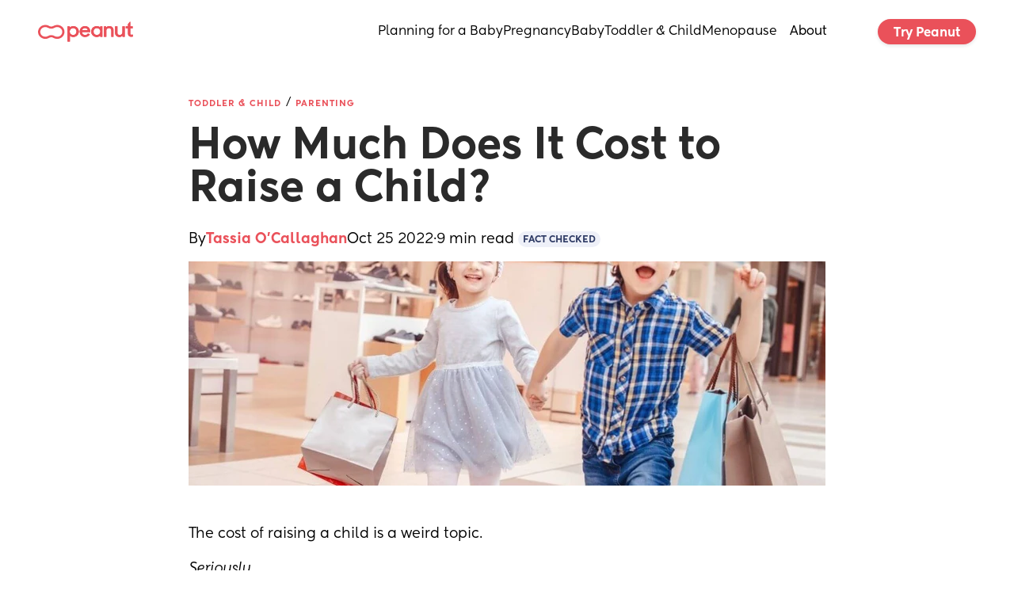

--- FILE ---
content_type: text/html; charset=utf-8
request_url: https://www.google.com/recaptcha/api2/aframe
body_size: 268
content:
<!DOCTYPE HTML><html><head><meta http-equiv="content-type" content="text/html; charset=UTF-8"></head><body><script nonce="OxkpwQlJYzWD90Dpnb7mIQ">/** Anti-fraud and anti-abuse applications only. See google.com/recaptcha */ try{var clients={'sodar':'https://pagead2.googlesyndication.com/pagead/sodar?'};window.addEventListener("message",function(a){try{if(a.source===window.parent){var b=JSON.parse(a.data);var c=clients[b['id']];if(c){var d=document.createElement('img');d.src=c+b['params']+'&rc='+(localStorage.getItem("rc::a")?sessionStorage.getItem("rc::b"):"");window.document.body.appendChild(d);sessionStorage.setItem("rc::e",parseInt(sessionStorage.getItem("rc::e")||0)+1);localStorage.setItem("rc::h",'1768626478204');}}}catch(b){}});window.parent.postMessage("_grecaptcha_ready", "*");}catch(b){}</script></body></html>

--- FILE ---
content_type: application/javascript; charset=utf-8
request_url: https://www.peanut-app.io/api-preload/blog/cost-of-raising-a-child.js?v=1
body_size: 8655
content:

      window.__WEWEB_BLOG_DATA__ = {"title":"How Much Does It Cost to Raise a Child? | Peanut","status":"active","slug":"blog/cost-of-raising-a-child","path":"blog/cost-of-raising-a-child","locale":"en","heading":"How Much Does It Cost to Raise a Child?","meta_description":"The cost of raising a child is not top of the list of exciting mama matters—but it’s important to think about. Here are our top financial tips from real mums.","meta_title":"How Much Does It Cost to Raise a Child? | Peanut","summary":"<p>The third of a million-dollar question.</p>\n","i18n_pages":{"en":"blog/cost-of-raising-a-child"},"id":623,"language":"en","canonical_link":null,"body":"<p>The cost of raising a child is a weird topic.</p>\n<p><em>Seriously</em>.</p>\n<p>How on earth do you assign a pound value to your baby?</p>\n<p>Unfortunately, these babies do cost money, so let’s put feelings aside for a minute and talk about what that cost might be.</p>\n<p>Look, we hate to break this to you, but your baby is going to be a bit of a freeloader — living in your house, rent-free, demanding not only the basics but also some top luxury items like <a href=\"https://www.peanut-app.io/blog/happy-first-day-of-school\">education</a> and toilet paper.</p>\n<p>The only repayment you can expect to be getting in return is serious cuteness and a relationship like no other.</p>\n<p>Okay, okay, fair trade-off — but you still have to budget.</p>\n<p>But that doesn’t mean it’s easy.</p>\n<p>The cost of raising a child depends on so many factors — where you live, what your lifestyle is like, and how much support you have.</p>\n<p>So when we say the “average cost of raising a child”, we speak in broad terms.</p>\n<p>That being said, we’ll give the ballparks for you to use to work things out for yourself. Here goes.</p>\n<p><code>spacer</code></p>\n<p><strong>In this article:</strong> 📝<br />\n<code>toc:{n}</code></p>\n<p><code>spacer</code></p>\n<h2>How much does it cost to raise a child UK?</h2>\n<p>Well, in the UK, the average cost to raise a child to 18 is about:</p>\n<ul>\n<li><strong>£166,000</strong> for a couple raising a baby</li>\n<li><strong>£220,000</strong> for a single parent</li>\n</ul>\n<p>This is based on a 2023 figure from the <a href=\"https://cpag.org.uk/policy-and-campaigns/report/cost-child-2023\">Child Poverty Action Group</a>.</p>\n<p>Um, yes, that does sound totally daunting.</p>\n<p>But hold on.</p>\n<p>This lump sum may not be the most useful way to see it because, luckily, we’re not asked to pay the whole big whopping chunk upfront.</p>\n<p><code>spacer</code></p>\n<h2>How much does a child cost per year?</h2>\n<p>So when you take that lump sum of £166,000 for couples and break it down into the 18(ish) years, you have to budget for, you get the following:</p>\n<p><strong>£9,220 per year</strong>.</p>\n<p>And around £768 a month.</p>\n<p>For a single parent at a cost of £220,000 over 18 years, the cost per year would be around £12,220.</p>\n<p>This works out at around £1,020 a month.</p>\n<p>But, again, this is just an average figure, and won’t take into account individual family circumstances.</p>\n<p><code>spacer</code></p>\n<h2>What age are kids most expensive?</h2>\n<p>Typically, as kids get older, they get more expensive.</p>\n<p>While buying the initial baby essentials you need can seem like a series of expensive purchases, it’s pretty much a one-off expense.</p>\n<p>But when kids get to <strong>pre-teen and teen</strong> ages, that’s when things get <em>even more</em> expensive.</p>\n<p>Think about how much more food a teenager eats (hey, they’ve got a lot of growing to do!) and other expenses that once seemed like luxuries but are now considered staples, like smartphones, TVs, and computers.</p>\n<p><code>spacer</code></p>\n<h2>What age are kids the cheapest?</h2>\n<p>The first <a href=\"https://www.peanut-app.io/blog/3-month-old-baby\">few months</a> of baby’s life are likely to be the cheapest ‒ for nourishment, they’re likely just on <a href=\"https://www.peanut-app.io/blog/breast-milk-storage-tips\">breast milk</a> or <a href=\"https://www.peanut-app.io/blog/essential-formula-feeding-guide\">formula</a>, and all they need outside of that really is <a href=\"https://www.peanut-app.io/blog/how-many-diapers-do-i-need\">nappies</a>.</p>\n<p>Plus, if you ask for a few essentials during your <a href=\"https://www.peanut-app.io/blog/baby-shower-gift-ideas\">baby shower</a>, you’ll minimise your initial costs for your <a href=\"https://www.peanut-app.io/blog/baby-essentials\">baby essentials</a>.</p>\n<p><code>spacer</code></p>\n<h2>Breaking down the costs of raising a child</h2>\n<p>This is where your money will be going:</p>\n<ul>\n<li><strong>A place for them to live.</strong> Accommodation is estimated at 29% of the cost of having a child.<br />\n<code>spacer</code></li>\n<li><strong>Meals for them to eat.</strong> For something that just comes out the other end, it seems a little unfair that <a href=\"https://www.peanut-app.io/blog/baby-led-weaning\">food</a> is 18% of the budget—but there you have it.<br />\n<code>spacer</code></li>\n<li><strong>Getting them from A to B.</strong> And then you have to transport them to places like they’re little celebrities. That’s about 15% of your budget right there.<br />\n<code>spacer</code></li>\n<li><strong>Keeping them healthy.</strong> Healthcare is about 9%—and will go up and down depending on where you live in the world.<br />\n<code>spacer</code></li>\n<li><strong>Clothing them. 6% of the budget.</strong> Yup—high fashion at a low age.<br />\n<code>spacer</code></li>\n<li><strong>Educating and caring for them.</strong> That’s 16% of the total—and again, very dependent on the support you have available and where you live in the world.<br />\n<code>spacer</code></li>\n<li><strong>And then all that other stuff.</strong> And then life throws a bunch of other stuff at you that falls into the general miscellaneous area.</li>\n</ul>\n<p><code>spacer</code></p>\n<p>An important thing to consider is that the cost of having a child tends to increase with their age.</p>\n<p>They eat more, wear more, do more, and move around more as they get older.</p>\n<p>All of this costs money.</p>\n<p>So as you <a href=\"https://www.peanut-app.io/blog/planning-for-a-baby-financially-tips\">put your budget together</a>, this is something worth taking into account.</p>\n<p>Here’s a <a href=\"https://themeasureofaplan.com/cost-of-raising-a-child-calculator/\">handy (free) calculator</a> that can help you assess where you’re at and budget accordingly.</p>\n<p><code>spacer</code></p>\n<h2>Top tip: Invest in their future, too 🚀</h2>\n<p><em>Please note, capital is always at risk when investing.</em></p>\n<p>While budgeting for today is key, it’s also worth planning ahead for your child’s future milestones (and we don’t just mean walking or talking). 👀</p>\n<p>Not sure where to start?</p>\n<p>Well, a Junior ISA with <a href=\"https://www.shepherdsfriendly.co.uk/junior-isa/?utm_source=affiliate&amp;utm_medium=peanut&amp;utm_campaign=peanut-editorial-article&amp;utm_content=pa06\">Shepherds Friendly</a> is a smart way to save, it lets you invest up to £9,000 a year tax-free until your child turns 18.</p>\n<p>With contributions starting from just £10 per month and features like a guaranteed return of premiums paid (plus any bonuses)*, it’s an ideal way to build a financial safety net for your future not-so-little one. 💪</p>\n<p>As a bonus, Shepherds Friendly matches your first payment up to £100 cashback, giving your child’s plan an instant boost, though T&amp;Cs of course apply so it’s best to check them out <a href=\"https://www.shepherdsfriendly.co.uk/isa-boost-terms-conditions/?utm_source=affiliate&amp;utm_medium=peanut&amp;utm_campaign=peanut-editorial-article&amp;utm_content=pa06\">here</a>.</p>\n<p>Start small now and give your little one a head start for their future.</p>\n<p>*<em>Premium Guarantee won’t apply if you withdraw before your child is 18 or more than 3 months after their 18th birthday.</em><br />\n<code>spacer</code></p>\n<h2>Tips on saving money on the cost of raising a child</h2>\n<p>We know, it can get pretty daunting seeing all these large figures when you’re preparing for your little one to arrive, or even if you’re planning to start <a href=\"https://www.peanut-app.io/blog/ttc-meaning-acronyms-abbreviations\">trying to conceive</a>.</p>\n<p>So we asked our Peanut mums for their top tips on how to minimise the cost of raising a child:</p>\n<ol>\n<li>“Check out what the child <a href=\"https://www.gov.uk/child-tax-credit\">tax credit situation is in your country</a>. This should help you lower your tax bill quite a bit.” ‒ Stacey<br />\n<code>spacer</code></li>\n<li>“Take advantage of deals for kids. Eating out, museums, parks—being small often comes with a smaller fee.” ‒ Jalissa<br />\n<code>spacer</code></li>\n<li>“Having the latest, state-of-the-art, trending item is not what makes you a good mama. Companies love to market to mamas. <a href=\"https://www.peanut-app.io/blog/things-you-dont-need-for-baby\">You don’t have to buy all that they’re selling</a>.” ‒ Akasha<br />\n<code>spacer</code></li>\n<li>“Shop off-season. Not a bad money-saving tip for everyone, and definitely a good idea for parents.” ‒ Kate<br />\n<code>spacer</code></li>\n<li>“Opt for free <a href=\"https://www.peanut-app.io/blog/toddler-activities\">activities</a>. Particularly when your children are small, <a href=\"https://www.peanut-app.io/blog/activities-for-1-year-olds\">there’s so much you can do for so little</a>. Build forts at home, sing songs together, play I Spy. Just sitting outside in the park is magical.” ‒ Clare<br />\n<code>spacer</code></li>\n<li>“Having a <a href=\"https://www.peanut-app.io/posts\">mama community</a> <em>really</em> helps. Share resources—childcare, clothing, <a href=\"https://www.peanut-app.io/blog/best-lightweight-strollers\">prams</a>… Children outgrow everything. And sometimes at a rather alarming rate. Hand-me-downs make financial and environmental sense.” ‒ Maya<br />\n<code>spacer</code></li>\n<li>“Plan meals ahead. Yeah, it’s tough sometimes, but it can really help lower the cost. Buying stuff on the fly is pricey.” ‒ Rachel<br />\n<code>spacer</code></li>\n<li>“Rent their clothes. Did you know that in babies’ first 2 years, they outgrow 7 clothing sizes? Baby clothing rental subscriptions, like <a href=\"https://bundlee.co.uk/?utm_medium=onlinereferral&amp;utm_source=online&amp;utm_campaign=BUNDLEE_Peanut_Pregnant_Email1_6.2_PURCHASE&amp;utm_content=LINK_Homepage&amp;utm_term=PROS_ALL\">Bundlee</a> can save you an average of £1,000 in baby’s first year alone.” ‒ Bree<br />\n<code>spacer</code></li>\n<li>“Double check ‘nanny shares’ options too. I’ve heard a few mums doing that to help cut costs. It’s basically 2-3 mums that hire a <a href=\"https://www.peanut-app.io/blog/how-much-does-a-nanny-cost\">nanny</a>/<a href=\"https://www.peanut-app.io/blog/how-much-to-pay-a-babysitter\">babysitter</a> and they split the cost. Think a co-op but for children” ‒ Danielle<br />\n<code>spacer</code></li>\n<li>“If you’re a couple, work opposite hours (if you can) to cut childcare costs.” ‒ Brittany<br />\n<code>spacer</code></li>\n<li>“While we are both still full-time (as I’m currently pregnant) I have been stocking up on all of our household essentials such as laundry liquid bin bags washing up liquid etc, before I go off so it will reduce our weekly shopping bill next year.” ‒ Emily<br />\n<code>spacer</code></li>\n<li>“I really recommend getting things secondhand where you can. Charity shops, Facebook marketplace, and shops like eBay or Vinted are amazing!” ‒ Caroline<br />\n<code>spacer</code></li>\n<li>“Stock up as much as possible before <a href=\"https://www.peanut-app.io/blog/things-to-do-on-maternity-leave\">maternity</a> pay starts. <a href=\"https://www.peanut-app.io/blog/best-baby-diapers\">Nappies</a>, wipes, household items, even the freezer with prepped meals.” ‒ Natalie<br />\n<code>spacer</code></li>\n<li>“We’ve accepted offers of baby clothes from family and friends, my friends and work colleagues have passed on so much from their own children and grandchildren.” ‒ Holly<br />\n<code>spacer</code></li>\n<li>“Buy nappies in bulk!” ‒ Gabrielle<br />\n<code>spacer</code></li>\n<li>“Although you want all those cute little inessential things for your baby you don’t need them. You can hold your own baby instead of getting a baby bathtub just place a towel there is no need for a baby mat it just looks cute.” ‒ D’Serrah<br />\n<code>spacer</code></li>\n<li>“Turn off all the switches in your home when not in use.” ‒ Amy<br />\n<code>spacer</code></li>\n<li>“Sign up for as many free baby or child things as you can. I found <a href=\"https://www.peanut-app.io/groups/free-babies-stuff--8ol-dmq\">this group on Peanut</a> really helpful.” ‒ Bethany</li>\n</ol>\n<p><code>spacer</code></p>\n<p>Key takeaway? It’s hard to talk about averages in the same breath as the cost of raising a child.</p>\n<p>There are just too many variables when it comes to the unique situations of different families.</p>\n<p>There’s no one-size-fits-all when it comes to parenting.</p>\n<p>You do you.</p>\n<p>Having your own personal budget in place as you go along can be a game-changer.</p>\n<p>So budget, <em>yes</em>.</p>\n<p>But do it your way with your needs, your income, and your support structure in mind.</p>\n<p><code>spacer</code></p>\n","markdown":"The cost of raising a child is a weird topic.\n\n*Seriously*.\n\nHow on earth do you assign a pound value to your baby?\n\nUnfortunately, these babies do cost money, so let’s put feelings aside for a minute and talk about what that cost might be.\n\nLook, we hate to break this to you, but your baby is going to be a bit of a freeloader — living in your house, rent-free, demanding not only the basics but also some top luxury items like [education](https://www.peanut-app.io/blog/happy-first-day-of-school) and toilet paper. \n\nThe only repayment you can expect to be getting in return is serious cuteness and a relationship like no other.\n\nOkay, okay, fair trade-off — but you still have to budget. \n\nBut that doesn’t mean it’s easy.\n\nThe cost of raising a child depends on so many factors — where you live, what your lifestyle is like, and how much support you have.\n\nSo when we say the “average cost of raising a child”, we speak in broad terms.\n\nThat being said, we’ll give the ballparks for you to use to work things out for yourself. Here goes.\n\n`spacer`\n\n**In this article:** 📝\n`toc:{n}`\n\n`spacer`\n\n## How much does it cost to raise a child UK?\n\nWell, in the UK, the average cost to raise a child to 18 is about:\n\n- **£166,000** for a couple raising a baby\n- **£220,000** for a single parent\n\nThis is based on a 2023 figure from the [Child Poverty Action Group](https://cpag.org.uk/policy-and-campaigns/report/cost-child-2023).\n\nUm, yes, that does sound totally daunting.\n\nBut hold on.\n\nThis lump sum may not be the most useful way to see it because, luckily, we’re not asked to pay the whole big whopping chunk upfront. \n\n`spacer`\n\n## How much does a child cost per year?\nSo when you take that lump sum of £166,000 for couples and break it down into the 18(ish) years, you have to budget for, you get the following:\n\n**£9,220 per year**.\n\nAnd around £768 a month.\n\nFor a single parent at a cost of £220,000 over 18 years, the cost per year would be around £12,220.\n\nThis works out at around £1,020 a month.\n\nBut, again, this is just an average figure, and won't take into account individual family circumstances.\n\n`spacer`\n\n## What age are kids most expensive?\nTypically, as kids get older, they get more expensive.\n\nWhile buying the initial baby essentials you need can seem like a series of expensive purchases, it’s pretty much a one-off expense.\n\nBut when kids get to **pre-teen and teen** ages, that’s when things get *even more* expensive.\n\nThink about how much more food a teenager eats (hey, they’ve got a lot of growing to do!) and other expenses that once seemed like luxuries but are now considered staples, like smartphones, TVs, and computers.\n\n`spacer`\n\n## What age are kids the cheapest?\nThe first [few months](https://www.peanut-app.io/blog/3-month-old-baby) of baby’s life are likely to be the cheapest ‒ for nourishment, they’re likely just on [breast milk](https://www.peanut-app.io/blog/breast-milk-storage-tips) or [formula](https://www.peanut-app.io/blog/essential-formula-feeding-guide), and all they need outside of that really is [nappies](https://www.peanut-app.io/blog/how-many-diapers-do-i-need).\n\nPlus, if you ask for a few essentials during your [baby shower](https://www.peanut-app.io/blog/baby-shower-gift-ideas), you’ll minimise your initial costs for your [baby essentials](https://www.peanut-app.io/blog/baby-essentials).\n\n`spacer`\n\n## Breaking down the costs of raising a child \nThis is where your money will be going:\n\n- **A place for them to live.** Accommodation is estimated at 29% of the cost of having a child. \n`spacer`\n- **Meals for them to eat.** For something that just comes out the other end, it seems a little unfair that [food](https://www.peanut-app.io/blog/baby-led-weaning) is 18% of the budget—but there you have it.\n`spacer`\n- **Getting them from A to B.** And then you have to transport them to places like they’re little celebrities. That’s about 15% of your budget right there.\n`spacer`\n- **Keeping them healthy.** Healthcare is about 9%—and will go up and down depending on where you live in the world. \n`spacer`\n- **Clothing them. 6% of the budget.** Yup—high fashion at a low age.\n`spacer`\n- **Educating and caring for them.** That’s 16% of the total—and again, very dependent on the support you have available and where you live in the world. \n`spacer`\n- **And then all that other stuff.** And then life throws a bunch of other stuff at you that falls into the general miscellaneous area. \n\n`spacer`\n\nAn important thing to consider is that the cost of having a child tends to increase with their age.\n\nThey eat more, wear more, do more, and move around more as they get older.\n\nAll of this costs money.\n\nSo as you [put your budget together](https://www.peanut-app.io/blog/planning-for-a-baby-financially-tips), this is something worth taking into account.\n\nHere’s a [handy (free) calculator](https://themeasureofaplan.com/cost-of-raising-a-child-calculator/) that can help you assess where you’re at and budget accordingly. \n\n`spacer`\n\n## Top tip: Invest in their future, too 🚀\n\n*Please note, capital is always at risk when investing.*\n\nWhile budgeting for today is key, it’s also worth planning ahead for your child’s future milestones (and we don’t just mean walking or talking). 👀\n\nNot sure where to start?\n\nWell, a Junior ISA with [Shepherds Friendly](https://www.shepherdsfriendly.co.uk/junior-isa/?utm_source=affiliate&utm_medium=peanut&utm_campaign=peanut-editorial-article&utm_content=pa06) is a smart way to save, it lets you invest up to £9,000 a year tax-free until your child turns 18.\n\nWith contributions starting from just £10 per month and features like a guaranteed return of premiums paid (plus any bonuses)*, it’s an ideal way to build a financial safety net for your future not-so-little one. 💪\n\nAs a bonus, Shepherds Friendly matches your first payment up to £100 cashback, giving your child’s plan an instant boost, though T&Cs of course apply so it’s best to check them out [here](https://www.shepherdsfriendly.co.uk/isa-boost-terms-conditions/?utm_source=affiliate&utm_medium=peanut&utm_campaign=peanut-editorial-article&utm_content=pa06).\n\nStart small now and give your little one a head start for their future.\n\n**Premium Guarantee won’t apply if you withdraw before your child is 18 or more than 3 months after their 18th birthday.*\n`spacer`\n\n## Tips on saving money on the cost of raising a child\nWe know, it can get pretty daunting seeing all these large figures when you’re preparing for your little one to arrive, or even if you’re planning to start [trying to conceive](https://www.peanut-app.io/blog/ttc-meaning-acronyms-abbreviations).\n\nSo we asked our Peanut mums for their top tips on how to minimise the cost of raising a child:\n\n1. “Check out what the child [tax credit situation is in your country](https://www.gov.uk/child-tax-credit). This should help you lower your tax bill quite a bit.” ‒ Stacey\n`spacer`\n1. “Take advantage of deals for kids. Eating out, museums, parks—being small often comes with a smaller fee.” ‒ Jalissa\n`spacer`\n1. “Having the latest, state-of-the-art, trending item is not what makes you a good mama. Companies love to market to mamas. [You don’t have to buy all that they’re selling](https://www.peanut-app.io/blog/things-you-dont-need-for-baby).” ‒ Akasha\n`spacer`\n1. “Shop off-season. Not a bad money-saving tip for everyone, and definitely a good idea for parents.” ‒ Kate\n`spacer`\n1. “Opt for free [activities](https://www.peanut-app.io/blog/toddler-activities). Particularly when your children are small, [there’s so much you can do for so little](https://www.peanut-app.io/blog/activities-for-1-year-olds). Build forts at home, sing songs together, play I Spy. Just sitting outside in the park is magical.” ‒ Clare \n`spacer`\n1. “Having a [mama community](https://www.peanut-app.io/posts) *really* helps. Share resources—childcare, clothing, [prams](https://www.peanut-app.io/blog/best-lightweight-strollers)... Children outgrow everything. And sometimes at a rather alarming rate. Hand-me-downs make financial and environmental sense.” ‒ Maya\n`spacer`\n1. “Plan meals ahead. Yeah, it’s tough sometimes, but it can really help lower the cost. Buying stuff on the fly is pricey.” ‒ Rachel\n`spacer`\n1. “Rent their clothes. Did you know that in babies' first 2 years, they outgrow 7 clothing sizes? Baby clothing rental subscriptions, like [Bundlee](https://bundlee.co.uk/?utm_medium=onlinereferral&utm_source=online&utm_campaign=BUNDLEE_Peanut_Pregnant_Email1_6.2_PURCHASE&utm_content=LINK_Homepage&utm_term=PROS_ALL) can save you an average of £1,000 in baby's first year alone.” ‒ Bree\n`spacer`\n1. “Double check ‘nanny shares’ options too. I’ve heard a few mums doing that to help cut costs. It’s basically 2-3 mums that hire a [nanny](https://www.peanut-app.io/blog/how-much-does-a-nanny-cost)/[babysitter](https://www.peanut-app.io/blog/how-much-to-pay-a-babysitter) and they split the cost. Think a co-op but for children” ‒ Danielle\n`spacer`\n1. “If you’re a couple, work opposite hours (if you can) to cut childcare costs.” ‒ Brittany\n`spacer`\n1. “While we are both still full-time (as I’m currently pregnant) I have been stocking up on all of our household essentials such as laundry liquid bin bags washing up liquid etc, before I go off so it will reduce our weekly shopping bill next year.” ‒ Emily\n`spacer`\n1. “I really recommend getting things secondhand where you can. Charity shops, Facebook marketplace, and shops like eBay or Vinted are amazing!” ‒ Caroline\n`spacer`\n1. “Stock up as much as possible before [maternity](https://www.peanut-app.io/blog/things-to-do-on-maternity-leave) pay starts. [Nappies](https://www.peanut-app.io/blog/best-baby-diapers), wipes, household items, even the freezer with prepped meals.” ‒ Natalie\n`spacer`\n1. “We’ve accepted offers of baby clothes from family and friends, my friends and work colleagues have passed on so much from their own children and grandchildren.” ‒ Holly\n`spacer`\n1. “Buy nappies in bulk!” ‒ Gabrielle\n`spacer`\n1. “Although you want all those cute little inessential things for your baby you don’t need them. You can hold your own baby instead of getting a baby bathtub just place a towel there is no need for a baby mat it just looks cute.” ‒ D’Serrah\n`spacer`\n1. “Turn off all the switches in your home when not in use.” ‒ Amy\n`spacer`\n1. “Sign up for as many free baby or child things as you can. I found [this group on Peanut](https://www.peanut-app.io/groups/free-babies-stuff--8ol-dmq) really helpful.” ‒ Bethany\n\n`spacer`\n\nKey takeaway? It’s hard to talk about averages in the same breath as the cost of raising a child.\n\nThere are just too many variables when it comes to the unique situations of different families. \n\nThere’s no one-size-fits-all when it comes to parenting.\n\nYou do you.\n\nHaving your own personal budget in place as you go along can be a game-changer. \n\nSo budget, *yes*.\n\nBut do it your way with your needs, your income, and your support structure in mind.\n\n`spacer`","flags":[],"published_at":"2022-10-25T10:22:00Z","tag":{"id":3,"name":"Motherhood","title":"Motherhood - Tips & Advice from Peanut","meta_description":"Everything you need to know about motherhood. Expert articles, development guides, parenting tips, and so much more.","created_at":"2021-02-16T07:30:18.999Z","updated_at":"2021-02-18T15:47:11.440Z"},"hero_image_url":"https://peanutweb-production.b-cdn.net/stored-image/{width}/1412s-ywvi55.jpg?ow=1200&oh=675","cover_image_url":"https://peanutweb-production.b-cdn.net/stored-image/{width}/2d1m5-am87qw.jpg?ow=1200&oh=452","est_read_time":9,"updated_at":"2025-01-24T15:32:44Z","references":[],"fact_checked":true,"author":{"name":"Tassia Agatowski","avatar_url":"https://peanutweb-production.b-cdn.net/stored-image/{width}/23e3n-mgwkm6.jpg?ow=200&oh=200"},"written_by":{"title":"Tassia O'Callaghan","status":"active","slug":"author/tassia-ocallaghan","path":"/author/tassia-ocallaghan","locale":"en","heading":"Tassia O'Callaghan","meta_description":"A lifelong writer, Tassia has been part of Team Peanut since 2021, writing and publishing articles for the Peanut blog.","meta_title":"Tassia O'Callaghan - Content Writer | Peanut Author","summary":"A lifelong writer, Tassia has been part of Team Peanut since 2021, writing and publishing articles for the Peanut blog.","i18n_pages":{"en":"author/tassia-ocallaghan"},"id":2914,"language":"en","canonical_link":null,"body":"<p>A lifelong writer, Tassia (she/her) has been part of Team Peanut since 2021, writing and publishing articles for the Peanut Blog (among other things!).</p>\n<p>Writer by day and a reader by night, in her spare time, you’ll often find Tassia exploring markets or geeking out over the latest Marvel film.</p>\n<p>Tassia is also an advocate for sustainability, supporting small businesses, and equity across all genders, races, ages, sexualities, parenting journeys, and backgrounds.</p>\n<p>She’s passionate about connecting with readers and creating a space where everyone can feel seen, heard, and valued.</p>\n<p>Got questions about the Peanut Blog? Tassia’s always up for a chat, so say ‘hey’ and drop her an email at <a href=\"mailto:blog@teampeanut.com\">blog@teampeanut.com</a>.</p>\n<p><code>spacer</code></p>\n<h2>Fun facts about Tassia</h2>\n<ul>\n<li>Tassia’s been writing for as long as she can remember (if you count terrible emo poems from angsty teen years)</li>\n<li>Tassia collects crystals and tarot decks ‒ over 200 crystals and 40 tarot decks, and counting!</li>\n<li>She also collects copies of William Shakespeare’s <em>Hamlet</em>, after writing her dissertation on the tragic play (and obsession over David Tennant’s performance with the RSC!).</li>\n<li>Tassia has a rare medical condition called triphalangeal thumbs, and is sharing her journey to a diagnosis on <a href=\"https://www.tiktok.com/@tassia.oc\">TikTok</a> and <a href=\"https://www.instagram.com/tassia.oc/\">Instagram</a>.</li>\n<li>She’s attended and worked at dozens of comic cons over the years.</li>\n<li>She has a black and white cat called Buffy (the Mouse Slayer).</li>\n</ul>\n<p><code>spacer</code></p>\n<h2>Education</h2>\n<ul>\n<li>BA (Hons) in Drama Studies from Bath Spa University</li>\n<li>Professional Marketing Level 4 Certificate from The Chartered Institute of Marketing (CIM)</li>\n<li>Copywriting for Web &amp; Email from The Institute of Direct and Digital Marketing (IDM)</li>\n</ul>\n<p><code>spacer</code></p>\n<h2>Work experience</h2>\n<p>Tassia’s written for a range of brands, including <a href=\"http://www.gogroups.co.uk/\">GoGroups</a>, <a href=\"https://home.chemicalwatch.com/\">Chemical Watch</a>, <a href=\"https://red.equipment/\">Red Paddle</a>, <a href=\"https://butcombe.com/\">Butcombe Brewing Co</a>, <a href=\"https://socialightmagazine.co.uk/author/tassiaagatowski/\">SOCIALight Magazine</a>, <a href=\"https://www.starsandsigns.co.uk/\">Stars &amp; Signs</a>, and her marketing blog for small businesses, <a href=\"https://www.nightskycreative.org/\">Night Sky Creative</a>, but she’s much more at home writing for <a href=\"https://www.peanut-app.io/blog\">Peanut</a>.</p>\n<p><code>spacer</code></p>\n<h3>Career highlights</h3>\n<p>Tassia published her first book, <a href=\"https://amzn.to/3hRx5Qn\">A-Z of Marketing for Small Businesses</a>, in 2020.</p>\n","markdown":"A lifelong writer, Tassia (she/her) has been part of Team Peanut since 2021, writing and publishing articles for the Peanut Blog (among other things!).\n\nWriter by day and a reader by night, in her spare time, you'll often find Tassia exploring markets or geeking out over the latest Marvel film.\n\nTassia is also an advocate for sustainability, supporting small businesses, and equity across all genders, races, ages, sexualities, parenting journeys, and backgrounds.\n\nShe's passionate about connecting with readers and creating a space where everyone can feel seen, heard, and valued.\n\nGot questions about the Peanut Blog? Tassia’s always up for a chat, so say 'hey' and drop her an email at [blog@teampeanut.com](mailto:blog@teampeanut.com).\n\n`spacer`\n\n## Fun facts about Tassia\n- Tassia's been writing for as long as she can remember (if you count terrible emo poems from angsty teen years)\n- Tassia collects crystals and tarot decks ‒ over 200 crystals and 40 tarot decks, and counting!\n- She also collects copies of William Shakespeare’s *Hamlet*, after writing her dissertation on the tragic play (and obsession over David Tennant's performance with the RSC!).\n- Tassia has a rare medical condition called triphalangeal thumbs, and is sharing her journey to a diagnosis on [TikTok](https://www.tiktok.com/@tassia.oc) and [Instagram](https://www.instagram.com/tassia.oc/).\n- She’s attended and worked at dozens of comic cons over the years.\n- She has a black and white cat called Buffy (the Mouse Slayer).\n\n`spacer`\n\n## Education\n- BA (Hons) in Drama Studies from Bath Spa University\n- Professional Marketing Level 4 Certificate from The Chartered Institute of Marketing (CIM)\n- Copywriting for Web & Email from The Institute of Direct and Digital Marketing (IDM)\n\n`spacer`\n\n## Work experience\nTassia’s written for a range of brands, including [GoGroups](http://www.gogroups.co.uk/), [Chemical Watch](https://home.chemicalwatch.com/), [Red Paddle](https://red.equipment/), [Butcombe Brewing Co](https://butcombe.com/), [SOCIALight Magazine](https://socialightmagazine.co.uk/author/tassiaagatowski/), [Stars & Signs](https://www.starsandsigns.co.uk/), and her marketing blog for small businesses, [Night Sky Creative](https://www.nightskycreative.org/), but she’s much more at home writing for [Peanut](https://www.peanut-app.io/blog).\n\n`spacer`\n\n### Career highlights\nTassia published her first book, [A-Z of Marketing for Small Businesses](https://amzn.to/3hRx5Qn), in 2020.","flags":[],"job_title":"Content Writer at Peanut","photo_url":"https://peanutweb-production.b-cdn.net/stored-image/{width}/290cy-f9izx9.jpg?ow=200&oh=200","email":"tassia@teampeanut.com","linkedin_url":"https://www.linkedin.com/in/tassia-ocallaghan/","medical_expert":false,"name":"Tassia O'Callaghan","personal_url":"https://medium.com/@tassia.oc","phone_number":null,"workplace_url":"https://www.peanut-app.io/","peanut_group_url":null,"author_id":"2774d090-f471-4fc2-9c89-e0e294cc9ed5","medical_specialities":[]},"topic":{"id":67,"name":"Toddler & Child","slug":"toddler-and-child"},"subtopic":{"id":71,"name":"Parenting","slug":"toddler-and-child/parenting"}};
      (function preloadHeroImage() {
        try {
          var href = "https://peanutweb-production.b-cdn.net/stored-image/804/1412s-ywvi55.webp?ow=1200&oh=675";
          if (!href) return;
          var link = document.createElement('link');
          link.rel = 'preload';
          link.as = 'image';
          link.href = href;
          document.head.appendChild(link);
        } catch (e) {}
      })();
    